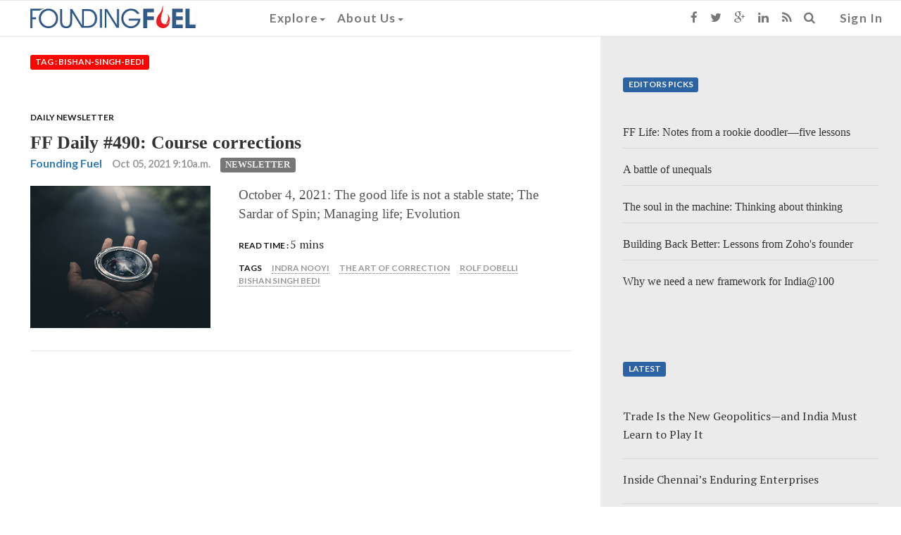

--- FILE ---
content_type: text/html; charset=utf-8
request_url: https://www.foundingfuel.com/tag/bishan-singh-bedi/
body_size: 7367
content:

<html>
    <head>
        <title>Founding Fuel</title>
        
        <meta content="text/html; charset=UTF-8" name="Content-Type" />
        <meta charset="utf-8">
        <meta http-equiv="X-UA-Compatible" content="IE=edge">
        <meta name="viewport" content="width=device-width, initial-scale=1">
        <meta name="msvalidate.01" content="B98B01CD3D299ED09AC93EB941E1EE36" />
        
        
        <!-- Twitter Card data -->
        <meta name="twitter:card" content="summary">
        <meta name="twitter:site" content="@FoundingF">
        <meta name="twitter:title" content="Founding Fuel">
        <meta name="twitter:description" content="Fascinating Fearless">
        <meta name="twitter:creator" content="@FoundingF">

        <!-- Open Graph data -->
        <meta property="og:title" content="Founding Fuel" />
        <meta property="og:type" content="website" />
        <meta property="og:url" content="https://www.foundingfuel.com/tag/bishan-singh-bedi/" />
        <meta property="og:image" content="https://d25ecq9zgd9hts.cloudfront.net/img/ffnavlogo.png " />
        <meta property="og:description" content="Fascinating Fearless" />
        <meta property="og:site_name" content="Founding Fuel" />
        <meta property="fb:admins" content="1543849175880254" />

        

            <link rel="shortcut icon" href="/favicon.ico" type="image/x-icon">
            <link rel="icon" href="/favicon.ico" type="image/x-icon">
        
            <link href="/rss/latest" rel="alternate" type="application/rss+xml" title="What's New on Founding Fuel" />
            <link href="/rss/articles" rel="alternate" type="application/rss+xml" title="Articles on Founding Fuel" />
            <link href="/rss/columns" rel="alternate" type="application/rss+xml" title="Columns on Founding Fuel" />
            <link href="/rss/videos" rel="alternate" type="application/rss+xml" title="Videos on Founding Fuel" />
        
        
            <link rel="stylesheet" href="https://d25ecq9zgd9hts.cloudfront.net/css/bootstrap.min.css" type="text/css" />
            <link rel="stylesheet" href="//maxcdn.bootstrapcdn.com/font-awesome/4.3.0/css/font-awesome.min.css" type="text/css" />
            <!-- Custom styles for this template -->
            <!-- <link rel="stylesheet" href="https://d25ecq9zgd9hts.cloudfront.net/css/latest.css" type="text/css" />-->
            <!-- <link rel="stylesheet" href="https://d25ecq9zgd9hts.cloudfront.net/css/navbar.css" type="text/css" />-->
            <link rel="stylesheet" href="https://d25ecq9zgd9hts.cloudfront.net/css/main2.css?v=2.2" type="text/css" />
            <link rel="stylesheet" href="https://d25ecq9zgd9hts.cloudfront.net/css/yamm.css" type="text/css" />
            <link rel="stylesheet" href="https://d25ecq9zgd9hts.cloudfront.net/css/ff13022016-2.css" type="text/css" />
            <link href='https://fonts.googleapis.com/css?family=Lato:700|PT+Serif' rel='stylesheet' type='text/css'>
        
        
            <script src="https://d25ecq9zgd9hts.cloudfront.net/js/ie-emulation-modes-warning.js" type="text/javascript"></script>
            <script src="https://d25ecq9zgd9hts.cloudfront.net/js/jquery.min.js" type="text/javascript"></script>
            <script src="https://d25ecq9zgd9hts.cloudfront.net/js/bootstrap.js" type="text/javascript"></script>
            <!-- <script src="https://cdnjs.cloudflare.com/ajax/libs/select2/4.0.13/js/select2.full.min.js"></script> -->
 <!--           <script type="text/javascript" src="http://arrow.scrolltotop.com/arrow79.js"></script>-->
            <!-- HTML5 shim and Respond.js for IE8 support of HTML5 elements and media queries -->
            <!--[if lt IE 9]>
                <script src="https://oss.maxcdn.com/html5shiv/3.7.2/html5shiv.min.js"></script>
                <script src="https://oss.maxcdn.com/respond/1.4.2/respond.min.js"></script>
            <![endif]-->
            <!-- <link href="https://cdnjs.cloudflare.com/ajax/libs/select2/4.0.13/css/select2.min.css" rel="stylesheet" /> -->
            <script src="https://cdnjs.cloudflare.com/ajax/libs/bootstrap-select/1.13.18/js/bootstrap-select.min.js"></script>
            <link rel="stylesheet" href="https://cdnjs.cloudflare.com/ajax/libs/bootstrap-select/1.13.18/css/bootstrap-select.min.css" />
        
        
        <script>
  (function(i,s,o,g,r,a,m){i['GoogleAnalyticsObject']=r;i[r]=i[r]||function(){
  (i[r].q=i[r].q||[]).push(arguments)},i[r].l=1*new Date();a=s.createElement(o),
  m=s.getElementsByTagName(o)[0];a.async=1;a.src=g;m.parentNode.insertBefore(a,m)
  })(window,document,'script','//www.google-analytics.com/analytics.js','ga');

  ga('create', 'UA-60786713-1', 'auto');
  ga('send', 'pageview');

</script>
<!-- Google tag (gtag.js) -->
<script async src="https://www.googletagmanager.com/gtag/js?id=G-W0F37MHL6K"></script>
<script>
  window.dataLayer = window.dataLayer || [];
  function gtag(){dataLayer.push(arguments);}
  gtag('js', new Date());

  gtag('config', 'G-W0F37MHL6K');
</script>
        <script type="text/javascript">
   var wizrocket = {event:[], profile:[], account:[], date:function(d){return '$D_' + d}, enum:function(e){return '$E_' + e}};
   wizrocket.account.push({"id": "698-W69-RR4Z"});
   (function () {
       var wzrk = document.createElement('script');
       wzrk.type = 'text/javascript';
       wzrk.sync = true;
       wzrk.src = ('https:' == document.location.protocol ? 'https://d2r1yp2w7bby2u.cloudfront.net' : 'http://static.wizrocket.com') + '/js/a.js';
       var s = document.getElementsByTagName('script')[0];
       s.parentNode.insertBefore(wzrk, s);
   })();
</script>
        <script>(function() {
var _fbq = window._fbq || (window._fbq = []);
if (!_fbq.loaded) {
var fbds = document.createElement('script');
fbds.async = true;
fbds.src = '//connect.facebook.net/en_US/fbds.js';
var s = document.getElementsByTagName('script')[0];
s.parentNode.insertBefore(fbds, s);
_fbq.loaded = true;
}
_fbq.push(['addPixelId', '878962305474427']);
})();
window._fbq = window._fbq || [];
window._fbq.push(['track', 'PixelInitialized', {}]);
</script>
<noscript><img height="1" width="1" alt="" style="display:none" src="https://www.facebook.com/tr?id=878962305474427&amp;ev=PixelInitialized" /></noscript>
    </head>
    <body>
        
<nav class="navbar navbar-default navbar-fixed-top">
  <div class="container-fluid">
    <!-- Brand and toggle get grouped for better mobile display -->
    <div class="navbar-header">
      <button type="button" class="navbar-toggle collapsed" data-toggle="collapse" data-target="#navbar-collapse-1">
        <span class="sr-only">Toggle navigation</span>
        <span class="icon-bar"></span>
        <span class="icon-bar"></span>
        <span class="icon-bar"></span>
      </button>
      <a class="navbar-brand" href="/"><img id="navbarlogo" class="ogo" src="https://d25ecq9zgd9hts.cloudfront.net/img/ffnavlogo.png"></a>
    </div>

    <!-- Collect the nav links, forms, and other content for toggling -->
    <div id="navbar-collapse-1" class="navbar-collapse collapse">
          <ul class="nav navbar-nav navbar-left yamm">
               <!-- Classic list -->

            <li class="dropdown"><a href="#" data-toggle="dropdown" class="dropdown-toggle">Explore<b class="caret"></b></a>
              <ul role="menu" class="dropdown-menu">
               <li>
                  <div class="yamm-content">
                    <div class="row">
                      <div id="accordion" class="panel-group">
                        <div class="panel panel-default">
                          <div class="panel-heading">
                            <h4 class="panel-title"><a class="menulinks" data-toggle="collapse" data-parent="#accordion" href="#collapseOne">By Category<b class="caret"></b></a></h4>
                          </div>
                          <div id="collapseOne" class="panel-collapse collapse">
                            <div class="panel-body">
                              <ul class="nav">
                                <li><a tabindex="-1" class="menulinks" href="/category/entrepreneurship/">Entrepreneurship</a></li>
                                <li><a tabindex="-1" class="menulinks" href="/category/people/">People</a></li>
                                <li><a tabindex="-1" class="menulinks" href="/category/leadership/">Leadership</a></li>
                                <li><a tabindex="-1" class="menulinks" href="/category/technology/">Technology</a></li>
                                <li><a tabindex="-1" class="menulinks" href="/category/big-ideas/">Big Ideas</a></li>
                                <li><a tabindex="-1" class="menulinks" href="/category/strategy-and-innovation/">Strategy and Innovation</a></li>
                                <li><a tabindex="-1" class="menulinks" href="/category/capital/">Capital</a></li>
                                <li><a tabindex="-1" class="menulinks" href="/tag/ff-insights">Newsletter - FF Insignts</a></li>
                                <li><a tabindex="-1" class="menulinks" href="/tag/ff-life">Newsletter - FF Life</a></li>
                              </ul>
                            </div>
                          </div>
                        </div>
                        <div class="panel panel-default">
                          <div class="panel-heading">
                            <h4 class="panel-title"><a class="menulinks" data-toggle="collapse" data-parent="#accordion" href="#collapseTwo">By Content Type<b class="caret"></b></a></h4>
                          </div>
                          <div id="collapseTwo" class="panel-collapse collapse ">
                            <div class="panel-body">
<ul class="nav">
<li><a tabindex="-1" class="menulinks" href="/articles">Articles</a></li>
<li><a tabindex="-1" class="menulinks" href="/columns">Columns</a></li>
<li><a tabindex="-1" class="menulinks" href="/videos">Videos</a></li>
<li><a tabindex="-1" class="menulinks" href="/podcasts">Podcasts</a></li>
</ul>
                            </div>
                          </div>
                        </div>
                        <div class="panel panel-default">
                          <div class="panel-heading">
                            <h4 class="panel-title"><a class="menulinks" href="/editorpicks">Editors picks</a></h4>
                          </div>
                        </div>
                        <div class="panel panel-default">
                          <div class="panel-heading">
                            <h4 class="panel-title"><a class="menulinks" href="/aroundtheweb">Around the web</a></h4>
                          </div>
                        </div>
                        <div class="panel panel-default">
                          <div class="panel-heading">
                            <h4 class="panel-title"><a class="menulinks" href="/contributors">Contributors</a></h4>
                          </div>
                        </div>
                      </div>
                    </div>

                  </div>
                </li>
              </ul>
               <!-- Classic dropdown -->
            <li class="dropdown"><a href="#" data-toggle="dropdown" class="dropdown-toggle">About Us<b class="caret"></b></a>
              <ul role="menu" class="dropdown-menu">
                <li><a tabindex="-1" class="menulinks" href="/about-us">Who we are</a></li>
                <li><a tabindex="-1" class="menulinks" href="/founders">Founding Members</a></li>
                <li><a tabindex="-1" class="menulinks" href="/advisorycouncil">Advisory Council</a></li>
                <li><a tabindex="-1" class="menulinks" href="/media">Media</a></li>
              </ul>
            </li>
            <li  class="visible-xs ">
              
                 <a href="/accounts/login" class="signin">Sign In</a>
              
            </li>
            <li class="visible-xs yamm">
              <form class="search-form" method="GET" action="/search" role="search">
                  <div class="input-group">
                     <input type="text" class="form-control" placeholder="Search for..." name="q" id="q"/>
                     <span class="input-group-btn">
                        <button class="btn btn-default" type="button"><i class="fa fa-search"></i></button>
                     </span>
                  </div>
               </form>
            </li>
            <li class="visible-xs ">
                <ul class="list-inline meta-search">
                <li><a href="https://www.facebook.com/foundingfuel" target="_blank" class="fa fa-facebook"></a></li>
                <li><a href="https://twitter.com/foundingf" target="_blank" class="fa fa-twitter"></a></li>
                <li><a href="https://plus.google.com/u/0/112730123881983493962/about" target="_blank" class="fa fa-google-plus"></a></li>
                <li><a href="https://www.linkedin.com/company/founding-fuel-publishing-pvt-ltd?trk=top_nav_home" target="_blank" class="fa fa-linkedin"></a></li>
                <li><a href="http://www.foundingfuel.com/rss/latest" target="_blank" class="fa fa-rss"></a></li>
                </ul>
            </li>

            </ul>

            <ul class="nav navbar-nav navbar-right visible-sm visible-md visible-lg">

            <li><a href="https://www.facebook.com/foundingfuel" target="_blank"><i class="fa fa-facebook"></i></a></li>
            <li><a href="https://twitter.com/foundingf" target="_blank"><i class="fa fa-twitter"></i></a></li>
            <li><a href="https://plus.google.com/u/0/112730123881983493962/about" target="_blank"><i class="fa fa-google-plus"></i></a></li>
            <li><a href="https://www.linkedin.com/company/founding-fuel-publishing-pvt-ltd?trk=top_nav_home" target="_blank"><i class="fa fa-linkedin"></i></a></li>
            <li><a href="http://www.foundingfuel.com/rss/latest" target="_blank"><i class="fa fa-rss"></i></a></li>
            <li class="dropdown"><a href="#" data-toggle="dropdown" class="dropdown-toggle"><i class="fa fa-search"></i></a>
              <div class="dropdown-menu yamm">
              <form class="search-form" method="GET" action="/search" role="search">
                  <div class="search-group">
                     <input type="text" class="form-control" placeholder="Search" name="q" id="q"/>
                     <button class="btn btn-default" type="submit"><i class="fa fa-search"></i></button>
                  </div>
               </form>
               </div>
            </li>
            <li>
              
                 <a href="/accounts/login?next=/" class="signin">Sign In</a>
              
            </li>
          </ul>
        </div>

  </div><!-- /.container-fluid -->
</nav>
        <div id="main" role="main">
            <div class="container-fluid">
                

    
   

    <div class="row">
        <div class="col-lg-8"><A id="main-content"></A>  
            <a id="top"></a>
            
             
   <div class="list-description">
      <p class="spacer"><span class="label label-top">Tag : bishan-singh-bedi</span></p>
   </div>
   
    
      

   <article class="responsive-teaser row clearfix">
       <a href="/column/daily-newsletter/"><p class="lbl-black">Daily Newsletter</p></a>
       <a href="/article/ff-daily-490-course-corrections"><div class="Newsletter title">FF Daily #490: Course corrections</div></a>
       <ul class="list-inline meta-search">
          <li><span class="author"><a href="/contributor/founding-fuel">Founding Fuel</a></span></li>
          <li><span class="publishdate">Oct 05, 2021 9:10a.m.</span></li>
          <li><span><a href="/category/newsletter/"></span><span class="label taxonomy Newsletter">Newsletter</span></a>
            
          </li>
       </ul>

       <div class="container-fluid">
            <div class="col-sm-4 imgdiv">
                <img class="responsive-thumb" alt="FF Daily #490: Course corrections" src="https://d25ecq9zgd9hts.cloudfront.net/img/2021/10/compass.jpg" typeof="foaf:Image"></img>
            </div>
            <div class="col-sm-8 descdiv">
                <p class="description">October 4, 2021: The good life is not a stable state; The Sardar of Spin; Managing life; Evolution</p>

	        <ul class="list-inline meta-search">
                    <li><span class="lbl-black">Read Time : </span><span class="designation">5 mins</span></li>
                    
                    
                    
                </ul>
               
	        <ul class="list-inline meta-search">
                   <li><span class="lbl-black">Tags</span></li>
                
                   <li><a href="/tag/indra-nooyi/"><span class="tag">Indra Nooyi</span></a></li>
                
                   <li><a href="/tag/the-art-of-correction/"><span class="tag">the art of correction</span></a></li>
                
                   <li><a href="/tag/rolf-dobelli/"><span class="tag">Rolf Dobelli</span></a></li>
                
                   <li><a href="/tag/bishan-singh-bedi/"><span class="tag">Bishan Singh Bedi</span></a></li>
                
                </ul>
             </div>
       </div>
   </article>



    
   <nav>
     <ul class="pager">
        
        
     </ul>
   </nav>

        </div>
        <div class="col-lg-4">
            
    


    
   <section id="block-editors-picks" class="block-editors-pick clearfix">
       <p class="spacer"><span class="label label-picks">Editors Picks</span></p>
        
            <article class="edpick clearfix">
                <a href="/article/ff-life-notes-from-a-rookie-doodlerfive-lessons?utm_source=site&utm_medium=ed_pick&utm_campaign=homepage"><span class="title">FF Life: Notes from a rookie doodler—five lessons</span></a>
            </article>
        
            <article class="edpick clearfix">
                <a href="/column/strategic-intent/a-battle-of-unequals?utm_source=site&utm_medium=ed_pick&utm_campaign=homepage"><span class="title">A battle of unequals</span></a>
            </article>
        
            <article class="edpick clearfix">
                <a href="/article/the-soul-in-the-machine-thinking-about-thinking?utm_source=site&utm_medium=ed_pick&utm_campaign=homepage"><span class="title">The soul in the machine: Thinking about thinking</span></a>
            </article>
        
            <article class="edpick clearfix">
                <a href="/video/building-back-better-lessons-from-zohos-founder?utm_source=site&utm_medium=ed_pick&utm_campaign=homepage"><span class="title">Building Back Better: Lessons from Zoho&#39;s founder</span></a>
            </article>
        
            <article class="edpick clearfix">
                <a href="/video/why-we-need-a-new-framework-for-india100?utm_source=site&utm_medium=ed_pick&utm_campaign=homepage"><span class="title">Why we need a new framework for India@100</span></a>
            </article>
       
   </section>  
   

   
   <section id="block-editors-picks" class="block-editors-pick clearfix">
       <p class="spacer"><span class="label label-picks">Latest</span></p>
        
           <article class="edpick clearfix">
              <a href="/article/trade-is-the-new-geopoliticsand-india-must-learn-to-play-it"><span class="edpicktitle">Trade Is the New Geopolitics—and India Must Learn to Play It</span></a>
          </article>
        
           <article class="edpick clearfix">
              <a href="/article/inside-chennais-enduring-enterprises"><span class="edpicktitle">Inside Chennai’s Enduring Enterprises</span></a>
          </article>
        
           <article class="edpick clearfix">
              <a href="/article/a-journey-back-to-myself"><span class="edpicktitle">A Journey Back to Myself</span></a>
          </article>
        
           <article class="edpick clearfix">
              <a href="/article/the-quiet-work-of-branding"><span class="edpicktitle">The Quiet Work of Branding</span></a>
          </article>
        
           <article class="edpick clearfix">
              <a href="/article/iran-at-the-brink-five-scenarios-that-could-reshape-the-region"><span class="edpicktitle">Iran at the Brink: Five Scenarios That Could Reshape the Region</span></a>
          </article>
       
   </section>    


        </div>
    </div>

            </div>
        </div>
        <footer>
            
<div class="footercenter">
   <ul class="list-inline">
   <li><a href="/about-us" class="link">About Us</a></li>    
   <li><a href="/page/careers/" class="link">Careers</a></li>     
   <li><a href="/page/privacy-policy/" class="link">Privacy</a></li>    
   <li><a href="/page/terms-of-use/" class="link">Terms</a></li>
   <li><a href="/page/refunds-and-cancellation-policy/" class="link">Refunds and Cancellation Policy</a></li>
   <li><a href="/page/contact-us//" class="link">Contact Us</a></li>
   </ul>
</div>
<div id="newsletter-signup-modal" class="modal fade" role="dialog">
    <div class="modal-dialog">
        <!-- Modal content-->
        <div class="modal-content">
        <div class="modal-header newsletter-signup-modal--header">
            <button type="button" class="close" data-dismiss="modal">&times;</button>
            <img src="https://d25ecq9zgd9hts.cloudfront.net/img/ffnavlogo.png">
        </div>
        <div class="modal-body">
            <p class="newsletter-signup-modal--content">Subscribe to the Founding Fuel newsletters, FF Insights (every weekday) and FF Life (weekend edition), specially curated for entrepreneurial leaders looking for an Indian lens on things that matter.</p>
            <div class="newsletter-signup-modal--input--holder">
                <input id="subscribeEmail" class="newsletter-signup-modal--input" type="text" placeholder="Enter your email address">
                <button id="subscribeFF" class="newsletter-signup-modal--button" type="submit">
                    <img src="https://d25ecq9zgd9hts.cloudfront.net/aadhaar_effect/img/arrow-go.svg" />
                </button>
            </div>
            <p class="newsletter-signup-modal--content">We will not spam you. You can unsubscribe at any time.</p>
            <div class="clearfix"></div>
        </div>
        <div class="modal-footer">
            <button type="button" class="btn btn-default" data-dismiss="modal">Close</button>
        </div>
        </div>
    </div>
</div>
<!-- Voluntary Contribution User Info Modal -->
<div id="voluntary-contribution-user-info" class="modal fade voluntary-contribution-modal--container" role="dialog">
    <div class="modal-dialog">
        <!-- Modal content-->
        <div class="modal-content">
        <div class="modal-header voluntary-contribution-modal--header">
            <button type="button" class="close" data-dismiss="modal">&times;</button>
            <img src="https://d25ecq9zgd9hts.cloudfront.net/img/ffnavlogo.png">
        </div>
        <div class="modal-body">
            <p class="voluntary-contribution-modal--content">
                Please enter your details to proceed with the payment.
            </p>
            <p class="voluntary-contribution-modal--content--note">
                Just a quick note! We pay GST on your voluntary payments, so we need a few details for our records. 
                We share the data with Razorpay strictly for invoicing purposes. If you'd like a GST invoice, 
                please include your GST number.
            </p>
            <div class="voluntary-contribution-modal--input--holder">
                <label class="voluntary-contribution-modal--input-label">Name<span style="color: red;">*</span></label>
                <input id="contributorName" class="voluntary-contribution-modal--input-text" type="text">
            </div>
            <div class="voluntary-contribution-modal--input--holder">
                <label class="voluntary-contribution-modal--input-label">Email<span style="color: red;">*</span></label>
                <input id="contributorEmail" class="voluntary-contribution-modal--input-text" type="text">
            </div>
            <div class="voluntary-contribution-modal--input--holder">
                <label class="voluntary-contribution-modal--input-label">Phone<span style="color: red;">*</span></label>
                <input id="contributorPhone" class="voluntary-contribution-modal--input-text" type="text">
                <p class="voluntary-contribution-modal--input-error" id="phoneError" style="display: none;"></p>
            </div>
            <div class="voluntary-contribution-modal--input--holder form-group">
                <label class="voluntary-contribution-modal--input-label">Country<span style="color: red;">*</span></label>
                <select id="contributorCountry" name="country" class="voluntary-contribution-modal--input-select form-control selectpicker" data-live-search="true">
                    <option value="">Select Country</option>
                </select>
            </div>
            <div class="voluntary-contribution-modal--input--holder" id="stateDropDownContainer">
                <label class="voluntary-contribution-modal--input-label">State<span style="color: red;">*</span></label>
                <input id="contributorState" class="voluntary-contribution-modal--input-text" type="text" oninput="filterStates()" onclick="showStateDropdown()">
                <div id="stateDropdown" class="voluntary-contribution-modal--custom-dropdown" style="display: none;">
                </div>
            </div>
            <div class="voluntary-contribution-modal--input--holder">
                <label class="voluntary-contribution-modal--input-label">GSTIN</label>
                <input id="contributorGST" class="voluntary-contribution-modal--input-text" type="text">
            </div>
            <div class="voluntary-contribution-modal--input--holder">
                <label class="voluntary-contribution-modal--input-label">PAN</label>
                <input id="contributorPAN" class="voluntary-contribution-modal--input-text" type="text">
            </div>


            <!-- <div class="voluntary-contribution-modal--input--holder">
                <input id="contributorAnonymous" class="voluntary-contribution-modal--input-checkbox" type="checkbox" onchange="toggleAnonymous()">
                <label class="form-check-label" for="anonymous">Wish to remain anonymous</label>
            </div> -->
            <div class="voluntary-contribution--other-btn-container">
                <button class="voluntary-contribution--payment-btn voluntary-contribution--paynow-red" id="initiatePayment" onclick="initiatePayment()">Make Payment <img src="https://d25ecq9zgd9hts.cloudfront.net/img/arrow.svg" /></button>
            </div>
            <div class="voluntary-contribution--other-btn-container">
                <p id="contributorError" style="display: none;" class="contribution---error"></p>
                <div class="voluntary-contribution--anonymity-note">
                    <p>
                        Fields marked with an asterisk (<span style="color: red;">*</span>) are mandatory.
                    </p>
                </div>
                <div id="anonymityNote" class="voluntary-contribution--anonymity-note" style="display: none;">
                    <p>Note:</p>
                    <ul>
                        <li>
                            To retain your anonymity, we’ve filled the next Razorpay form that follows with a dummy mobile number (9999999999).
                        </li>
                        <li>
                            You have the option to replace it with your own mobile number, in case you prefer transactional convenience. 
                            Or simply continue with the pre-filled mobile number.
                        </li>
                        <li>
                            Be rest assured, either way, this will have no bearing on the successful completion of your transaction.
                        </li>
                    </ul>
                </div>
            </div>
            <div class="clearfix"></div>
        </div>
        <div class="modal-footer">
            <button type="button" class="btn btn-default" data-dismiss="modal">Close</button>
        </div>
        </div>
    </div>
</div>
<div class="footercenter">
    <p class="copy">Copyright Founding Fuel Publishing Pvt Ltd &copy; 2015-2025 </p>
</div>
	</footer>
  <script src="https://d25ecq9zgd9hts.cloudfront.net/js/country-state-list.js" type="text/javascript"></script>
  <script src="https://d25ecq9zgd9hts.cloudfront.net/js/main.js" type="text/javascript"></script>
        <script>
$(document).ready(function(){
    $(document).on('click', '.yamm .dropdown-menu', function(e) {
        e.stopPropagation()
    })

   
});


// get browser cookie
function get_cookies_array() {
  var cookies = {};
  if (document.cookie && document.cookie != '') {
    var split = document.cookie.split(';');
    for (var i = 0; i < split.length; i++) {
      var name_value = split[i].split("=");
      name_value[0] = name_value[0].replace(/^ /, '');
      cookies[decodeURIComponent(name_value[0])] = decodeURIComponent(name_value[1]);
    }
  }
  return cookies;
}

// set browser cookie
function set_expiry_cookie() {
  now = new Date();
  document.cookie = "_created_date=" + now.toString() + ";";
}

function showSignupModal() {
  setTimeout(function() {
    
        $('#newsletter-signup-modal').modal('show');
    
    set_expiry_cookie();
  }, 30000);
}

// Feature flag
var show_newsletter_signup = false;
var cookie_expiry_duration = 10000;

// Show processed data modal
var now = "";
$(document).ready(function() {
    if (show_newsletter_signup == true) {
      // get cookies
      var cookies = get_cookies_array();
      if (Object.keys(cookies).length > 0) {
        var createdDate = cookies['_created_date'];
        if (createdDate != undefined || createdDate != null) {
          var exp_date = new Date(createdDate);
          var current_date = new Date();
          var diff_in_sec = (current_date.getTime() - exp_date.getTime()) / 1000;
          if (cookie_expiry_duration != ''){
            if (diff_in_sec > cookie_expiry_duration){
              // show modal and set cookie timeout
              showSignupModal();
            }
            else if (diff_in_sec > parseInt(cookie_expiry_duration)) {
              // show modal and set cookie timeout
              showSignupModal();
            }
          }
          else {
            if (diff_in_sec > parseInt(cookie_expiry_duration)) {
              // show modal and set cookie timeout
              showSignupModal();
            }
          }
        }
        else {
          // show modal and set cookie timeout
          showSignupModal();
        }
      }
      else {
        // show modal and set cookie timeout
        showSignupModal();
      }

    }
    else {
      return false;
    }
});

// subscribeFF
$('#subscribeFF').click(function(){
    var email = $("#subscribeEmail").val();
    window.location.href = "/subscribe/newsletter?email=" + email;
});

$('#subscribeInput').keypress(function(e) {
    if(e.which == 13) {
        var email = $("#subscribeEmail").val();
        window.location.href = "/subscribe/newsletter?email=" + email;
    }
});

// Override subscribe button
$('#mc-embedded-subscribe').click(function(e) {
  e.preventDefault();
  var email = e.target.form.getElementsByClassName("email")[0].value;
  window.location.href = "/subscribe/newsletter?email=" + email;
})
</script>

        
    </body>
</html>
